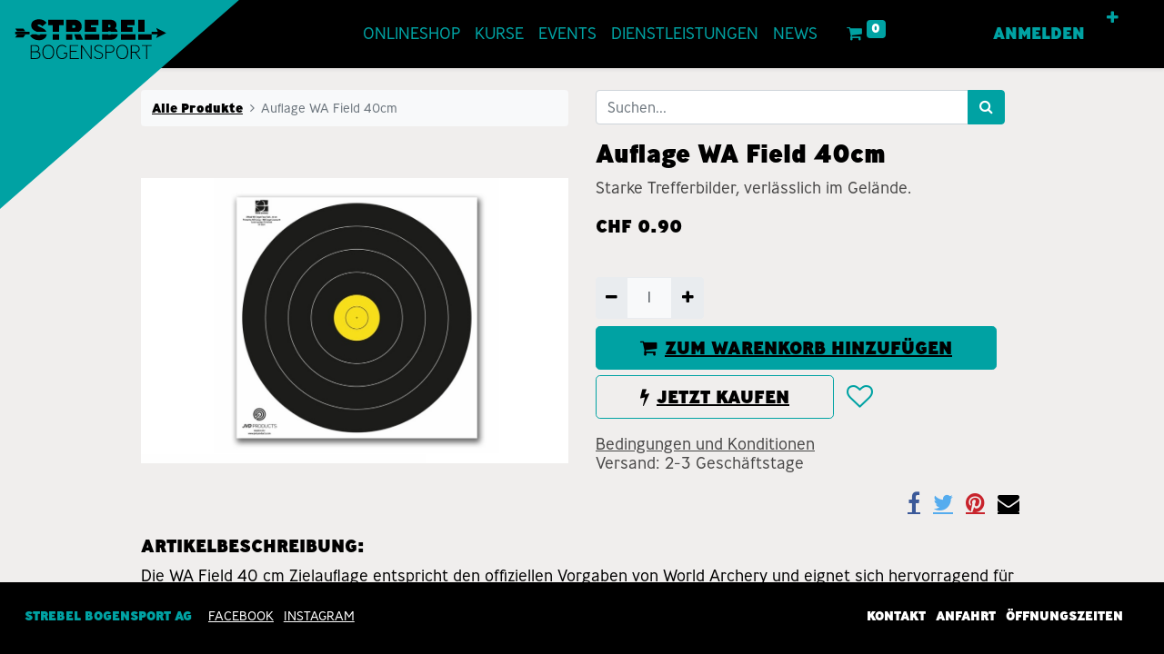

--- FILE ---
content_type: text/html; charset=utf-8
request_url: https://www.strebel-bogensport.ch/shop/auflage-wa-field-40cm-6936
body_size: 9909
content:
<!DOCTYPE html>
        <html lang="de-CH" data-website-id="1" data-main-object="product.template(6936,)" data-oe-company-name="Strebel Bogensport AG" data-add2cart-redirect="1">
    <head>
                <meta charset="utf-8"/>
                <meta http-equiv="X-UA-Compatible" content="IE=edge,chrome=1"/>
    <meta name="viewport" content="width=device-width, initial-scale=1"/>
        <meta name="generator" content="Odoo"/>
        <meta name="description" content="Starke Trefferbilder, verlässlich im Gelände."/>
                        <meta property="og:type" content="website"/>
                        <meta property="og:title" content="Auflage WA Field 40cm "/>
                        <meta property="og:site_name" content="Strebel Bogensport AG"/>
                        <meta property="og:url" content="https://www.strebel-bogensport.ch/shop/auflage-wa-field-40cm-6936"/>
                        <meta property="og:image" content="https://www.strebel-bogensport.ch/web/image/product.template/6936/image_1024?unique=dcae7de"/>
                        <meta property="og:description" content="Starke Trefferbilder, verlässlich im Gelände."/>
                    <meta name="twitter:card" content="summary_large_image"/>
                    <meta name="twitter:title" content="Auflage WA Field 40cm "/>
                    <meta name="twitter:image" content="https://www.strebel-bogensport.ch/web/image/product.template/6936/image_1024?unique=dcae7de"/>
                    <meta name="twitter:description" content="Starke Trefferbilder, verlässlich im Gelände."/>
        <link rel="canonical" href="https://strebel-bogensport.ch/shop/auflage-wa-field-40cm-6936"/>
        <link rel="preconnect" href="https://fonts.gstatic.com/" crossorigin=""/>
                <title> Auflage WA Field 40cm  | Strebel Bogensport </title>
                <link type="image/x-icon" rel="shortcut icon" href="/web/image/website/1/favicon?unique=d30ab32"/>
    <link rel="preload" href="/web/static/lib/fontawesome/fonts/fontawesome-webfont.woff2?v=4.7.0" as="font" crossorigin=""/>
    <link type="text/css" rel="stylesheet" href="/web/assets/114336-41c3a4e/1/web.assets_common.min.css" data-asset-bundle="web.assets_common" data-asset-version="41c3a4e"/>
    <link type="text/css" rel="stylesheet" href="/web/assets/101972-3640b23/1/web.assets_frontend.min.css" data-asset-bundle="web.assets_frontend" data-asset-version="3640b23"/>
                <script id="web.layout.odooscript" type="text/javascript">
                    var odoo = {
                        csrf_token: "eaaeb60a62d08dbb688ef8f89c0fd5ec48846c90o1800911363",
                        debug: "",
                    };
                </script>
    <script type="text/javascript">
            odoo.__session_info__ ={"is_admin": false, "is_system": false, "is_website_user": true, "user_id": false, "is_frontend": true, "profile_session": null, "profile_collectors": null, "profile_params": null, "show_effect": "True", "translationURL": "/website/translations", "cache_hashes": {"translations": "eb5f5ef6afabd914c6c42a6aa2e936c21dd6a521"}, "lang_url_code": "de_CH", "geoip_country_code": null};
            if (!/(^|;\s)tz=/.test(document.cookie)) {
            const userTZ = Intl.DateTimeFormat().resolvedOptions().timeZone;
            document.cookie = `tz=${userTZ}; path=/`;
            }
        </script>
    <script defer="defer" type="text/javascript" src="/web/assets/58895-4f04d36/1/web.assets_common_minimal.min.js" data-asset-bundle="web.assets_common_minimal" data-asset-version="4f04d36"></script>
    <script defer="defer" type="text/javascript" src="/web/assets/58896-9203bcc/1/web.assets_frontend_minimal.min.js" data-asset-bundle="web.assets_frontend_minimal" data-asset-version="9203bcc"></script>
    <script defer="defer" type="text/javascript" data-src="/web/assets/101973-f30d54d/1/web.assets_common_lazy.min.js" data-asset-bundle="web.assets_common_lazy" data-asset-version="f30d54d"></script>
    <script defer="defer" type="text/javascript" data-src="/web/assets/101975-9df164b/1/web.assets_frontend_lazy.min.js" data-asset-bundle="web.assets_frontend_lazy" data-asset-version="9df164b"></script>
        <!-- Google tag (gtag.js) -->
<script async src=https://www.googletagmanager.com/gtag/js?id=GTM-NBWWRBG9></script>
<script> window.dataLayer = window.dataLayer || []; function gtag() { dataLayer.push(arguments); } gtag('js', new Date()); gtag('config', 'GTM-NBWWRBG9'); </script>
    </head>
            <body class="">
        <div id="wrapwrap" class="   ">
    <header id="top" data-anchor="true" data-name="Header" class="  o_header_fixed o_hoverable_dropdown">
        <div class="brand white">
      <div class="brand-logo white">
        <svg xmlns="http://www.w3.org/2000/svg" viewbox="0 0 400 350" preserveaspectratio="xMinYMin meet">
          <path fill="" d="M0 350V0h400L0 350z"></path>
          <image x="20" y="32" width="264" height="67" href="/web/assets/img/logo.svg"></image>
        </svg>
      </div>
    </div>
    <div class="brand">
      <div class="brand-logo">
        <svg xmlns="http://www.w3.org/2000/svg" viewbox="0 0 400 350" preserveaspectratio="xMinYMin meet">
          <path fill="#00a2a3" d="M0 350V0h400L0 350z"></path>
          <image x="20" y="32" width="264" height="67" href="/web/assets/img/logo.svg"></image>
        </svg>
      </div>
      <p class="brand-tagline">
      </p>
    </div>
    <a href="/" class="brand-home-link">
      <span class="screen-reader-text">Home</span>
    </a>
    <nav data-name="Navbar" class="navbar navbar-expand-lg navbar-light o_colored_level o_cc shadow-sm">
      <div id="top_menu_container" class="container justify-content-start justify-content-lg-between">
        <div id="top_menu_collapse" class="collapse navbar-collapse order-last order-lg-0">
    <ul id="top_menu" class="nav navbar-nav o_menu_loading flex-grow-1">
    <li class="nav-item">
        <a role="menuitem" href="/shop" class="nav-link ">
            <span>OnlineShop</span>
        </a>
    </li>
    <li class="nav-item">
        <a role="menuitem" href="/event" class="nav-link ">
            <span>Kurse</span>
        </a>
    </li>
    <li class="nav-item">
        <a role="menuitem" href="/gruppenevent" class="nav-link ">
            <span>Events</span>
        </a>
    </li>
    <li class="nav-item dropdown  ">
        <a data-toggle="dropdown" class="nav-link dropdown-toggle  submenu-click" href="/schiessmoeglichkeiten">
            <span>Dienstleistungen</span>
        </a>
        <ul class="dropdown-menu" role="menu">
            <div class="container">
    <li class="">
        <a role="menuitem" href="/portrait/beratung_tuning_miete" class="dropdown-item ">
            <span>Beratung / Tuning / Miete</span>
        </a>
    </li>
    <li class="">
        <a role="menuitem" href="/schiessmoeglichkeiten/aussenschiessplatz-schlund" class="dropdown-item ">
            <span>Aussenschiessplatz Schlund</span>
        </a>
    </li>
    <li class="">
        <a role="menuitem" href="/schiessmoeglichkeiten/bogensporthalle-sempach" class="dropdown-item ">
            <span>Bogensporthalle</span>
        </a>
    </li>
    <li class="">
        <a role="menuitem" href="/schiessmoeglichkeiten/saison-und-jahresabonnement" class="dropdown-item ">
            <span>Saison- und Jahresabonnement</span>
        </a>
    </li>
            </div>
        </ul>
    </li>
    <li class="nav-item">
        <a role="menuitem" href="http://strebel-bogensport.ch/news" class="nav-link ">
            <span>NEWS</span>
        </a>
    </li>
    <li class="nav-item dropdown  ">
        <a data-toggle="dropdown" class="nav-link dropdown-toggle  submenu-click" href="/portrait">
            <span>Über uns</span>
        </a>
        <ul class="dropdown-menu" role="menu">
            <div class="container">
    <li class="">
        <a role="menuitem" href="/portrait/team" class="dropdown-item ">
            <span>Team</span>
        </a>
    </li>
    <li class="">
        <a role="menuitem" href="/portrait/history" class="dropdown-item ">
            <span>Unsere Firmengeschichte</span>
        </a>
    </li>
    <li class="">
        <a role="menuitem" href="/portrait/leitbild" class="dropdown-item ">
            <span>Leitbild</span>
        </a>
    </li>
    <li class="">
        <a role="menuitem" href="/portrait/Marken" class="dropdown-item ">
            <span>Marken</span>
        </a>
    </li>
    <li class="">
        <a role="menuitem" href="/jobs" class="dropdown-item ">
            <span>Jobs</span>
        </a>
    </li>
            </div>
        </ul>
    </li>
    <li class="nav-item dropdown  ">
        <a data-toggle="dropdown" class="nav-link dropdown-toggle  submenu-click" href="/kontakt">
            <span>Kontakt</span>
        </a>
        <ul class="dropdown-menu" role="menu">
            <div class="container">
    <li class="">
        <a role="menuitem" href="/kontakt/kontaktformular" class="dropdown-item ">
            <span>Kontaktformular</span>
        </a>
    </li>
    <li class="">
        <a role="menuitem" href="/feedback" class="dropdown-item ">
            <span>Feedback</span>
        </a>
    </li>
            </div>
        </ul>
    </li>
    <li class="nav-item">
        <a role="menuitem" href="/news" class="nav-link ">
            <span>News</span>
        </a>
    </li>
        <li class="nav-item mx-lg-3 divider d-none"></li> 
        <li class="o_wsale_my_cart align-self-md-start  nav-item mx-lg-3">
            <a href="/shop/cart" class="nav-link">
                <i class="fa fa-shopping-cart"></i>
                <sup class="my_cart_quantity badge badge-primary" style="background-color: #00A2A3 !important;" data-order-id="">0</sup>
            </a>
        </li>
        <li class="o_wsale_my_wish d-none nav-item mr-lg-3 o_wsale_my_wish_hide_empty">
            <a href="/shop/wishlist" class="nav-link">
                <i class="fa fa-1x fa-heart"></i>
                <sup class="my_wish_quantity o_animate_blink badge badge-primary">0</sup>
            </a>
        </li>
            <li class="nav-item ml-lg-auto o_no_autohide_item">
                <a href="/web/login" class="nav-link font-weight-bold">Anmelden</a>
            </li>
            <div class="icon" style="display: flex;     align-items: center;     font-size: 30px;">
              <a role="menuitem" href="/my" data-original-title="" title="" class="dropdown-item">
                <i class="fa fa-light fa-user" data-original-title="" title="" aria-describedby="tooltip701399"></i>
              </a>
            </div>
    </ul>
        </div>
  <button type="button" data-toggle="collapse" data-target="#top_menu_collapse" class="navbar-toggler ml-auto">
    <span class="navbar-toggler-icon o_not_editable"></span>
  </button>
      </div>
    </nav>
  </header>
      <main>
    <div itemscope="itemscope" itemtype="http://schema.org/Product" id="wrap" class="js_sale ecom-zoomable zoomodoo-next ecom-zoomable zoomodoo-next" data-ecom-zoom-auto="1">
      <div class="oe_structure oe_empty oe_structure_not_nearest" id="oe_structure_website_sale_product_1" data-editor-message="DROP BUILDING BLOCKS HERE TO MAKE THEM AVAILABLE ACROSS ALL PRODUCTS"></div>
  <section id="product_detail" class="container py-4 oe_website_sale " data-view-track="1" data-product-tracking-info="{&#34;item_id&#34;: &#34;2000000188461&#34;, &#34;item_name&#34;: &#34;Auflage WA Field 40cm &#34;, &#34;item_category&#34;: &#34;World Archery&#34;, &#34;currency&#34;: &#34;CHF&#34;, &#34;price&#34;: 0.9}">
        <div class="row">
          <div class="col-lg-6">
            <ol class="breadcrumb mb-2">
              <li class="breadcrumb-item o_not_editable">
                <a class="" href="/shop">Alle Produkte</a>
              </li>
              <li class="breadcrumb-item active">
                <span>Auflage WA Field 40cm </span>
              </li>
            </ol>
          </div>
          <div class="col-lg-6">
            <div class="d-sm-flex justify-content-between mb-2">
    <form method="get" class="o_searchbar_form o_wait_lazy_js s_searchbar_input o_wsale_products_searchbar_form w-100 w-md-auto mr-auto mb-2" action="/shop" data-snippet="s_searchbar_input">
            <div role="search" class="input-group  ">
        <input type="search" name="search" class="search-query form-control oe_search_box None" placeholder="Suchen..." data-search-type="products" data-limit="5" data-display-image="true" data-display-description="true" data-display-extra-link="true" data-display-detail="true" data-order-by="name asc"/>
        <div class="input-group-append">
            <button type="submit" aria-label="Suchen" title="Suchen" class="btn oe_search_button btn-primary"><i class="fa fa-search"></i>
        </button>
        </div>
    </div>
            <input name="order" type="hidden" class="o_search_order_by" value="name asc"/>
        </form>
        <div class="o_pricelist_dropdown dropdown d-none ml-1 mb-2 float-right">
            <a role="button" href="#" class="dropdown-toggle btn btn-light border-0 px-0 text-muted align-baseline" data-toggle="dropdown">
                Allgemeine Preisliste
            </a>
            <div class="dropdown-menu" role="menu">
                    <a role="menuitem" class="dropdown-item" href="/shop/change_pricelist/2">
                        <span class="switcher_pricelist" data-pl_id="2">Allgemeine Preisliste</span>
                    </a>
            </div>
        </div>
            </div>
          </div>
        </div>
        <div class="row">
          <div class="col-md-6 mt-md-4">
        <div id="o-carousel-product" class="carousel slide position-sticky mb-3 overflow-hidden" data-ride="carousel" data-interval="0">
            <div class="o_carousel_product_outer carousel-outer position-relative flex-grow-1">
                <div class="carousel-inner h-100">
                        <div class="carousel-item h-100 active">
                            <div class="d-flex align-items-center justify-content-center h-100"><img src="/web/image/product.product/6936/image_1024/Auflage%20WA%20Field%2040cm%20?unique=f1e17bb" class="img img-fluid product_detail_img mh-100" alt="Auflage WA Field 40cm " data-zoom="1" data-zoom-image="/web/image/product.product/6936/image_1920/Auflage%20WA%20Field%2040cm%20?unique=f1e17bb" loading="lazy"/></div>
                        </div>
                </div>
            </div>
        <div class="o_carousel_product_indicators pr-1 overflow-hidden">
        </div>
        </div>
          </div>
          <div class="col-md-6 mt-md-4" id="product_details">
            <h1 itemprop="name">Auflage WA Field 40cm </h1>
            <span itemprop="url" style="display:none;">https://strebel-bogensport.ch/shop/auflage-wa-field-40cm-6936</span>
            <span itemprop="image" style="display:none;">https://strebel-bogensport.ch/web/image/product.template/6936/image_1920?unique=dcae7de</span>
            <p class="text-muted my-2" placeholder="Eine kurze Beschreibung, die auch auf Dokumenten erscheint.">Starke Trefferbilder, verlässlich im Gelände.</p>
            <form action="/shop/cart/update" method="POST">
              <input type="hidden" name="csrf_token" value="eaaeb60a62d08dbb688ef8f89c0fd5ec48846c90o1800911363"/>
              <div class="js_product js_main_product mb-3">
                <div>
      <div itemprop="offers" itemscope="itemscope" itemtype="http://schema.org/Offer" class="product_price d-inline-block mt-2 mb-3">
          <h3 class="css_editable_mode_hidden">
              <span data-oe-type="monetary" data-oe-expression="combination_info[&#39;price&#39;]" class="oe_price" style="white-space: nowrap;">CHF <span class="oe_currency_value">0.90</span></span>
              <span itemprop="price" style="display:none;">0.9</span>
              <span itemprop="priceCurrency" style="display:none;">CHF</span>
              <span data-oe-type="monetary" data-oe-expression="combination_info[&#39;list_price&#39;]" style="text-decoration: line-through; white-space: nowrap;" class="text-danger oe_default_price ml-1 h5 d-none">CHF <span class="oe_currency_value">0.90</span></span>
          </h3>
          <h3 class="css_non_editable_mode_hidden decimal_precision" data-precision="2">
            <span>CHF <span class="oe_currency_value">0.90</span></span>
          </h3>
      </div>
                </div>
                  <input type="hidden" class="product_id" name="product_id" value="6936"/>
                  <input type="hidden" class="product_template_id" name="product_template_id" value="6936"/>
                  <input type="hidden" class="product_category_id" name="product_category_id" value="137"/>
        <ul class="list-unstyled js_add_cart_variants flex-column" data-attribute_exclusions="{&#34;exclusions&#34;: {&#34;8222&#34;: [], &#34;8221&#34;: [], &#34;8223&#34;: []}, &#34;parent_exclusions&#34;: {}, &#34;parent_combination&#34;: [], &#34;parent_product_name&#34;: null, &#34;mapped_attribute_names&#34;: {&#34;8222&#34;: &#34;Material: Papier fiberglasverst\u00e4rkt&#34;, &#34;8221&#34;: &#34;Durchmesser: 40cm&#34;, &#34;8223&#34;: &#34;Verband: World Archery&#34;}}">
                <li data-attribute_id="69" data-attribute_name="Material" class="variant_attribute d-none">
                    <strong class="attribute_name">Material</strong>
                        <ul data-attribute_id="69" class="list-inline list-unstyled ">
                                <li class="list-inline-item form-group js_attribute_value" style="margin: 0;">
                                    <label class="col-form-label">
                                        <div class="custom-control custom-radio">
                                            <input type="radio" class="custom-control-input js_variant_change always" checked="True" name="ptal-5229" value="8222" data-value_id="8222" data-value_name="Papier fiberglasverstärkt" data-attribute_name="Material" data-is_single="True"/>
                                            <div class="radio_input_value custom-control-label">
                                                <span>Papier fiberglasverstärkt</span>
                                            </div>
                                        </div>
                                    </label>
                                </li>
                        </ul>
                </li>
                <li data-attribute_id="90" data-attribute_name="Durchmesser" class="variant_attribute d-none">
                    <strong class="attribute_name">Durchmesser</strong>
                        <ul data-attribute_id="90" class="list-inline list-unstyled ">
                                <li class="list-inline-item form-group js_attribute_value" style="margin: 0;">
                                    <label class="col-form-label">
                                        <div class="custom-control custom-radio">
                                            <input type="radio" class="custom-control-input js_variant_change always" checked="True" name="ptal-5228" value="8221" data-value_id="8221" data-value_name="40cm" data-attribute_name="Durchmesser" data-is_single="True"/>
                                            <div class="radio_input_value custom-control-label">
                                                <span>40cm</span>
                                            </div>
                                        </div>
                                    </label>
                                </li>
                        </ul>
                </li>
                <li data-attribute_id="147" data-attribute_name="Verband" class="variant_attribute d-none">
                    <strong class="attribute_name">Verband</strong>
                        <ul data-attribute_id="147" class="list-inline list-unstyled ">
                                <li class="list-inline-item form-group js_attribute_value" style="margin: 0;">
                                    <label class="col-form-label">
                                        <div class="custom-control custom-radio">
                                            <input type="radio" class="custom-control-input js_variant_change always" checked="True" name="ptal-5230" value="8223" data-value_id="8223" data-value_name="World Archery" data-attribute_name="Verband" data-is_single="True"/>
                                            <div class="radio_input_value custom-control-label">
                                                <span>World Archery</span>
                                            </div>
                                        </div>
                                    </label>
                                </li>
                        </ul>
                </li>
        </ul>
                <p class="css_not_available_msg alert alert-warning">Diese Kombination existiert nicht.</p>
        <div class="css_quantity input-group d-inline-flex mr-2 my-1 align-middle" contenteditable="false">
            <div class="input-group-prepend">
                <a class="btn btn-primary js_add_cart_json" aria-label="Entfernen" title="Entfernen" href="#">
                    <i class="fa fa-minus"></i>
                </a>
            </div>
            <input type="text" class="form-control quantity" data-min="1" name="add_qty" value="1"/>
            <div class="input-group-append">
                <a class="btn btn-primary float_left js_add_cart_json" aria-label="Hinzufügen" title="Hinzufügen" href="#">
                    <i class="fa fa-plus"></i>
                </a>
            </div>
        </div>
      <div id="add_to_cart_wrap">
                  <a data-animation-selector=".o_wsale_product_images" role="button" id="add_to_cart" class="btn btn-primary btn-lg js_check_product a-submit my-1 mr-1 px-5 font-weight-bold flex-grow-1" href="#"><i class="fa fa-shopping-cart mr-2">​</i>ZUM WARENKORB HINZUFÜGEN</a>
    <a role="button" class="btn btn-outline-primary btn-lg px-5 font-weight-bold o_we_buy_now" href="#"><i class="fa fa-bolt mr-2">​</i>JETZT KAUFEN</a>
                  <div id="product_option_block" class="d-inline-block align-middle">
    <button type="button" role="button" class="btn btn-outline-primary border-0 my-1 px-2 o_add_wishlist_dyn" data-action="o_wishlist" title="Zur Wunschliste hinzufügen" data-product-template-id="6936" data-product-product-id="6936">
      <i class="fa fa-heart-o fa-2x" role="img" aria-label="Zur Wunschliste hinzufügen">​</i>
    </button>
  </div>
                </div>
      <div class="availability_messages o_not_editable"></div>
              </div>
            </form>
            <div id="o_product_terms_and_share">
    <p class="text-muted h6 mt-3"><a href="/terms" class="text-muted">Bedingungen und Konditionen</a><br/>Versand: 2-3 Geschäftstage
            </p>
            <div class="h4 mt-3 d-flex justify-content-end" contenteditable="false">
    <div data-snippet="s_share" class="s_share text-left text-lg-right">
        <a href="https://www.facebook.com/sharer/sharer.php?u={url}" target="_blank" class="s_share_facebook mx-1 my-0">
            <i class="fa fa-facebook "></i>
        </a>
        <a href="https://twitter.com/intent/tweet?text={title}&amp;url={url}" target="_blank" class="s_share_twitter mx-1 my-0">
            <i class="fa fa-twitter "></i>
        </a>
        <a href="https://pinterest.com/pin/create/button/?url={url}&amp;media={media}&amp;description={title}" target="_blank" class="s_share_pinterest mx-1 my-0">
            <i class="fa fa-pinterest "></i>
        </a>
        <a href="mailto:?body={url}&amp;subject={title}" class="s_share_email mx-1 my-0">
            <i class="fa fa-envelope "></i>
        </a>
    </div>
            </div>
        </div>
        </div>
        </div>
        <div itemprop="description" class="oe_structure oe_empty mt16" id="product_full_description"><h3>Artikelbeschreibung:</h3><p>Die WA Field 40 cm Zielauflage entspricht den offiziellen Vorgaben von World Archery und eignet sich hervorragend für Feldbogenschiessen bei Wettkämpfen und Trainingseinheiten. <br>Mit einem Durchmesser von 40 cm bietet sie eine klare Zielmarkierung für Schützen aller Leistungsstufen.​</p><p>Hergestellt aus fiberglasverstärktem Papier, gewährleistet diese Zielauflage eine hohe Langlebigkeit und Widerstandsfähigkeit gegenüber häufigem Gebrauch, was sie ideal für den Einsatz im Freien macht.​</p><p><strong>Eigenschaften:</strong></p><ul>
<li>
<p><strong>Durchmesser:</strong> 40 cm​</p>
</li>
<li>
<p><strong>Material:</strong> Fiberglasverstärktes Papier​</p>
</li>
<li>
<p><strong>Standard:</strong> Entspricht den World Archery Richtlinien​</p>
</li>
<li>
<p><strong>Verwendung:</strong> Ideal für Feldbogenschiessen bei Wettkämpfen und Training</p></li>
<li>
<p><strong>Verband:</strong> World Archery​</p>
</li>
</ul><p><strong>Lieferumfang:</strong></p><ul>
<li>
<p>1x WA Field 40 cm Zielauflage​</p>
</li>
</ul><p><strong>Empfohlene und erlaubte Schussentfernungen </strong></p><p><strong>WA Field Runde (World Archery-Feldwettkampf)</strong><br>
• Die 40 cm Face wird typischerweise auf 10–30 m verwendet – als Standardgrösse für Ziele mittlerer Distanz im Field-Parcours <br>
• Laut Community-Empfehlung für Barebow gilt: 40 cm Face 10–20 m (halb so gross, halb so weit) </p><p><strong>Maximale Schussdistanz</strong></p><p>Die 40 cm Auflage ist offiziell bis 30 m zugelassen.<br>
Bei kürzeren Distanzen bleibt sie adäquat – grössere Entfernungen verwenden dann 60 cm oder 80 cm Faces.</p><p><strong>Kurzübersicht</strong></p><table class="table table-bordered"><thead><tr><th><strong>Einsatzzweck</strong></th><th><strong>Entfernung (m)</strong></th></tr></thead><tbody><tr><td>WA Field Runde (mittlere Distanzen)</td><td>10 – 30 m</td></tr><tr><td>Barebow-Ranking (Community-Empfehlung)</td><td>10 – 20 m</td></tr></tbody></table></div>
                <section class="pt32 pb32" id="product_full_spec">
                    <div class="container">
                        <div class="d-flex justify-content-between">
                            <h3 class="mb32">Spezifikationen</h3>
    <button type="button" role="button" class="d-none d-md-block btn btn-link p-0 align-self-start o_add_compare_dyn" aria-label="Vergleichen" data-action="o_comparelist" data-product-product-id="6936"><span class="fa fa-exchange mr-2"></span>Zum Vergleich hinzufügen</button>
                        </div>
                        <div id="product_specifications">
                            <div class="row">
                                    <div class="col-lg-6">
                                        <table class="table">
                                            <tr>
                                                <td class="w-25"><span>Material</span></td>
                                                <td class="w-75 text-muted">
                                                        <span>Papier fiberglasverstärkt</span>
                                                </td>
                                            </tr><tr>
                                                <td class="w-25"><span>Durchmesser</span></td>
                                                <td class="w-75 text-muted">
                                                        <span>40cm</span>
                                                </td>
                                            </tr><tr>
                                                <td class="w-25"><span>Verband</span></td>
                                                <td class="w-75 text-muted">
                                                        <span>World Archery</span>
                                                </td>
                                            </tr>
                                        </table>
                                    </div>
                            </div>
                        </div>
                    </div>
                </section>
      </section>
      <div class="oe_structure oe_empty oe_structure_not_nearest mt16" id="oe_structure_website_sale_product_2" data-editor-message="DROP BUILDING BLOCKS HERE TO MAKE THEM AVAILABLE ACROSS ALL PRODUCTS">
      <section data-snippet="s_dynamic_snippet_products" class="s_dynamic_snippet_products s_dynamic pt32 pb32 o_colored_level s_product_product_borderless_1 o_dynamic_empty" data-name="Products" style="background-image: none;" data-filter-id="4" data-template-key="website_sale.dynamic_filter_template_product_product_borderless_1" data-product-category-id="all" data-number-of-elements="4" data-number-of-elements-small-devices="1" data-number-of-records="16" data-carousel-interval="5000" data-product-names="Schraubspitze Combo Saunders">
        <div class="o_not_editable container">
          <div class="css_non_editable_mode_hidden">
            <div class="missing_option_warning alert alert-info rounded-0 fade show d-none d-print-none o_default_snippet_text">
                        Ihr Dynamic Snippet wird hier angezeigt... Diese Meldung wird angezeigt, weil Sie weder einen Filter noch eine Vorlage zur Verwendung bereitgestellt haben<br/>
                    </div>
          </div>
          <div class="dynamic_snippet_template"></div>
        </div>
      </section>
    </div>
  </div>
      </main>
      <footer id="bottom" data-anchor="true" data-name="Footer" class="o_footer o_colored_level o_cc ">
        <div id="footer" class="oe_structure oe_structure_solo">
      <section class="s_text_block" data-snippet="s_text_block" data-name="Text" style="background-image: none;" data-original-title="" title="" aria-describedby="tooltip20673">
        <div class="container">
          <div class="row">
            <div class="pt24 pb24 o_colored_level col-lg-3">
              <h3 class="mb-3">Kontakt</h3>
              <p>Allmend 4a, 6204 Sempach,
                                <br/>
                                Schweiz
                                <br/>
                                <a href="tel:+41 41 210 18 28" data-original-title="" title="">T +41 41 210 18 28</a>
                                &nbsp;<br/>
                                <a href="mailto:info@strebel-bogensport.ch">info@strebel-bogensport.ch</a>
                            </p>
              <p>
                <a href="/kontakt/kontaktformular/">Kontaktformular</a>
              </p>
              <p>
                <a href="https://www.facebook.com/StrebelBogensport" target="_blank">Facebook
                                </a>
                <a href="https://www.instagram.com/strebelbogensport/" target="_blank">Instagram
                                </a>
              </p>
            </div>
            <div class="pt24 pb24 o_colored_level col-lg-3">
              <h3 class="mb-3">Unser Laden</h3>
              <p>Besuchen Sie uns in unserem Laden in Sempach (<a href="/kontakt/">Fragen zur Anfahrt?</a>):
                            </p>
              <p>Dienstag bis Freitag
                                <br/>8:30 - 12:00 / 13:30 - 18:00
                            </p>
              <p>Samstag
                                <br/>8:30 - 16:00
                            </p>
              <p data-original-title="" title="" aria-describedby="tooltip885091">
                <a href="/kontakt/">während der Feiertage</a>
              </p>
            </div>
            <div class="pt24 pb24 o_colored_level col-lg-3" data-original-title="" title="" aria-describedby="tooltip165193">
              <h3 class="mb-3">Informationen</h3>
              <p data-original-title="" title="" aria-describedby="tooltip615896">
                <a href="/impressum/">Impressum</a>
                <br/>
                <a href="/agb-datenschutzerklaerung/" data-original-title="" title="">AGB + Datenschutz
                                    <br/></a>
                <a href="/nutzungsbedingungen/" data-original-title="" title="">Nutzungsbedingungen</a>
              </p>
              <p data-original-title="" title="" aria-describedby="tooltip615896">
                <a href="https://www.strebel-bogensport.ch/jobs" data-original-title="" title="" aria-describedby="popover94995">Jobs</a>
                <br/>
              </p>
              <p>
                <a href="/shop" data-original-title="" title="">zum Onlineshop</a>
              </p>
            </div>
            <div class="pt24 pb24 o_colored_level col-lg-3">
              <h3 class="mb-3">Über uns</h3>
              <p>Möchten Sie mehr über unser Angebot und unsere Philosophie erfahren?
                                <br/>Hier gelangen
                                Sie
                                zur 
                                <a href="/portrait/leitbild/" data-original-title="" title="">Firmenphilosophie</a> und
                                zur 
                                <a href="/portrait/team/" data-original-title="" title="">Vorstellung des Teams</a>.
                            </p>
              <p>© 2024, Strebel Bogensport AG</p>
            </div>
          </div>
        </div>
      </section>
    </div>
      </footer>
      <div class="footer-meta">
        <div class="footer-meta-content">
          <address class="footer-meta-contact" itemscope="" itemtype="http://schema.org/ContactPoint" data-original-title="" title="" aria-describedby="tooltip13637">
            <strong class="footer-meta-contact__company">Strebel Bogensport AG</strong>
            <div itemscope="" itemtype="schema.org/PostalAddress">
              <span itemprop="streetAddress">Allmend 4A</span>
              <span itemprop="postalCode">6204</span>
              <span itemprop="addressLocality">Sempach</span>
              <span itemprop="addressCountry">Schweiz</span>
            </div>
            <a href="tel:+41412101828" itemprop="telephone" data-original-title="" title="">T +41 41 210 18 28</a>
            <a href="mailto:info@strebel-bogensport.ch" data-original-title="" title="">info@strebel-bogensport.ch</a>
          </address>
          <ul class="footer-meta-social">
            <li>
              <a href="https://www.facebook.com/StrebelBogensport" rel="noopener" target="_blank">
                                Facebook
                            </a>
            </li>
            <li>
              <a href="https://www.instagram.com/strebelbogensport/" rel="noopener" target="_blank">
                                INSTAGRAM
                            </a>
            </li>
          </ul>
          <ul class="footer-meta-sitelinks">
            <li class="footer-meta-sitelinks__contact">
              <a href="#footer">Kontakt</a>
            </li>
            <li>
              <a href="/kontakt" rel="noopener">
                                Anfahrt
                            </a>
            </li>
            <li>
              <a href="/kontakt" rel="noopener">
                                Öffnungszeiten
                            </a>
              <span data-o-link-zws="after" contenteditable="false">​</span>
            </li>
          </ul>
        </div>
      </div>
    </div>
            <script id="tracking_code" async="1" src="https://www.googletagmanager.com/gtag/js?id=G-FP682RHQY2G"></script>
            <script>
                window.dataLayer = window.dataLayer || [];
                function gtag(){dataLayer.push(arguments);}
                gtag('js', new Date());
                gtag('config', 'G-FP682RHQY2G');
            </script>
    </body>
        </html>